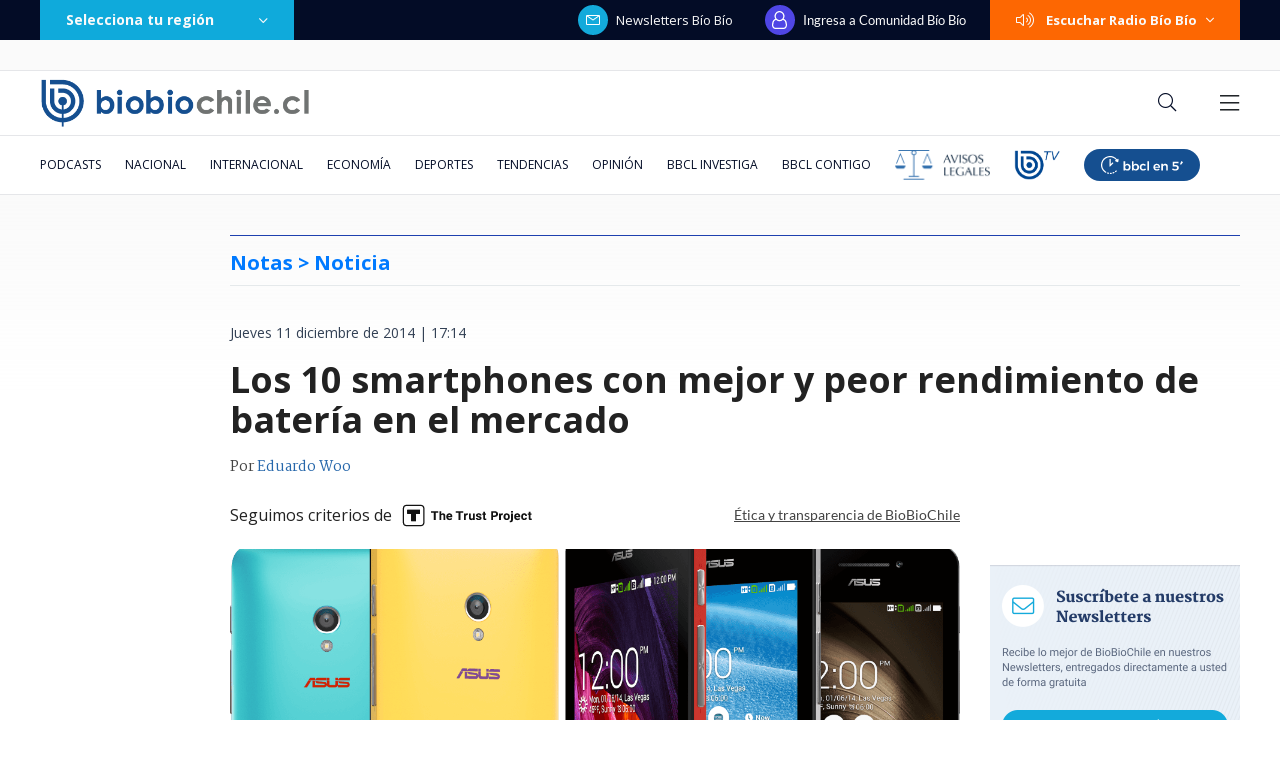

--- FILE ---
content_type: text/html; charset=utf-8
request_url: https://realtime.bbcl.cl/hit/?t=1769317782843&url=https%3A%2F%2Fwww.biobiochile.cl%2Fnoticias%2F2014%2F12%2F11%2Flos-10-smartphones-con-mejor-y-peor-rendimiento-de-bateria-del-mercado.shtml&property=01G1KMVDSGMWCR31GWZX0VBJBY&referrer=
body_size: -15
content:
01KFSRXNH0SX2Z7HH3APFRP758.l04BEU527WsnRsaJHUkjnO0y8fBwgwqC0Z6eb7/L1wE=

--- FILE ---
content_type: text/html; charset=utf-8
request_url: https://www.google.com/recaptcha/api2/aframe
body_size: 268
content:
<!DOCTYPE HTML><html><head><meta http-equiv="content-type" content="text/html; charset=UTF-8"></head><body><script nonce="800_LukAknR8LlCgI65eKw">/** Anti-fraud and anti-abuse applications only. See google.com/recaptcha */ try{var clients={'sodar':'https://pagead2.googlesyndication.com/pagead/sodar?'};window.addEventListener("message",function(a){try{if(a.source===window.parent){var b=JSON.parse(a.data);var c=clients[b['id']];if(c){var d=document.createElement('img');d.src=c+b['params']+'&rc='+(localStorage.getItem("rc::a")?sessionStorage.getItem("rc::b"):"");window.document.body.appendChild(d);sessionStorage.setItem("rc::e",parseInt(sessionStorage.getItem("rc::e")||0)+1);localStorage.setItem("rc::h",'1769317797737');}}}catch(b){}});window.parent.postMessage("_grecaptcha_ready", "*");}catch(b){}</script></body></html>

--- FILE ---
content_type: application/javascript; charset=utf-8
request_url: https://fundingchoicesmessages.google.com/f/AGSKWxXs8TxAkfbsimjvg8wkPSse2ig5RhR5wuYBq-ACk6-XmLrI-5OavuqThYkEvxmHQVeMyeECUqgz_LMn6F5OgOFyKma6G3YOWO8u1u7y0cQCrlJotBa58kvcCE81kHkhVXNsLxbo5JLBB9C140oGiT_8Na0wnCyt7lhu0vPUAZgyWQegdIvLiN4b5UFt/_/ads/empty./ads/top./_js2/oas.-webAd-_125x600_
body_size: -1288
content:
window['eba29892-d712-43f2-bc80-5faf155f90e2'] = true;